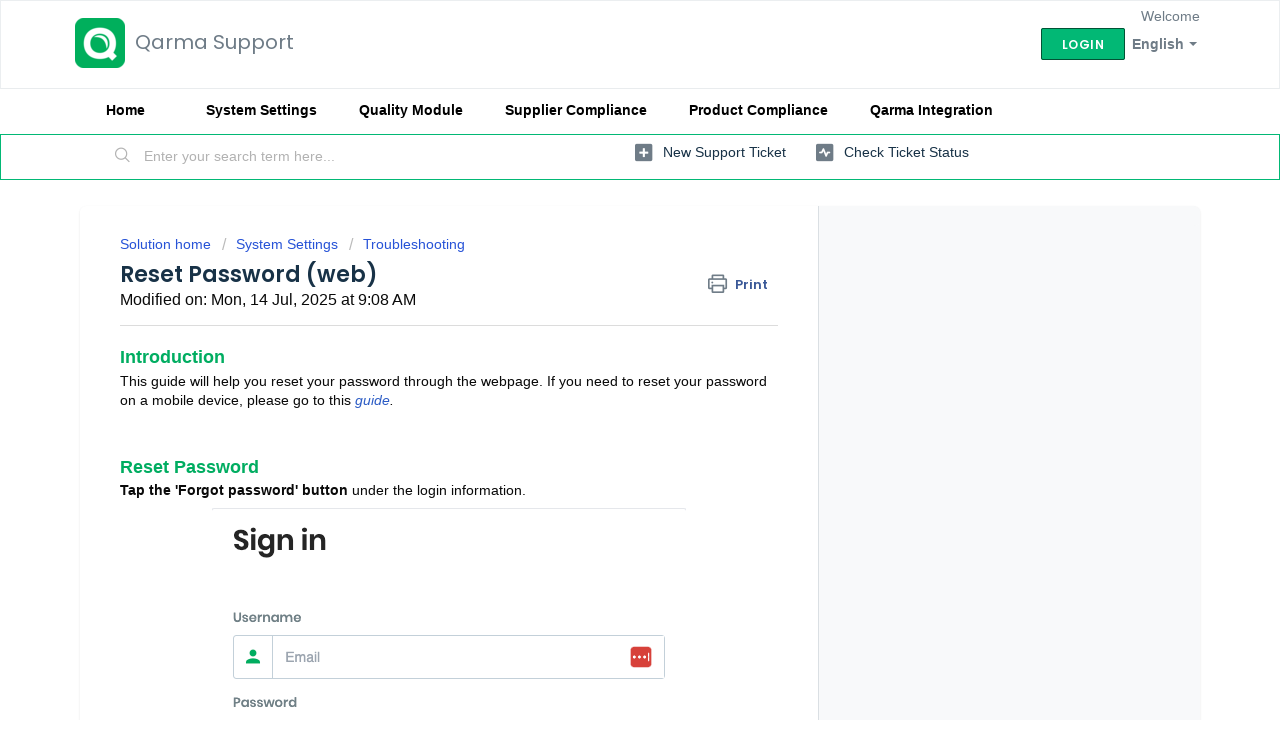

--- FILE ---
content_type: text/html; charset=utf-8
request_url: https://qarma.freshdesk.com/en/support/solutions/articles/43000491427-reset-password-qarma-desktop
body_size: 8863
content:
<!DOCTYPE html>
       
        <!--[if lt IE 7]><html class="no-js ie6 dew-dsm-theme " lang="en" dir="ltr" data-date-format="non_us"><![endif]-->       
        <!--[if IE 7]><html class="no-js ie7 dew-dsm-theme " lang="en" dir="ltr" data-date-format="non_us"><![endif]-->       
        <!--[if IE 8]><html class="no-js ie8 dew-dsm-theme " lang="en" dir="ltr" data-date-format="non_us"><![endif]-->       
        <!--[if IE 9]><html class="no-js ie9 dew-dsm-theme " lang="en" dir="ltr" data-date-format="non_us"><![endif]-->       
        <!--[if IE 10]><html class="no-js ie10 dew-dsm-theme " lang="en" dir="ltr" data-date-format="non_us"><![endif]-->       
        <!--[if (gt IE 10)|!(IE)]><!--><html class="no-js  dew-dsm-theme " lang="en" dir="ltr" data-date-format="non_us"><!--<![endif]-->
	<head>
		
		<!-- Title for the page -->
<title> Reset Password (web) : Qarma Support </title>

<!-- Meta information -->

      <meta charset="utf-8" />
      <meta http-equiv="X-UA-Compatible" content="IE=edge,chrome=1" />
      <meta name="description" content= "" />
      <meta name="author" content= "" />
       <meta property="og:title" content="Reset Password (web)" />  <meta property="og:url" content="https://support.qarmainspect.com/en/support/solutions/articles/43000491427-reset-password-web-" />  <meta property="og:description" content=" Introduction  This guide will help you reset your password through the webpage. If you need to reset your password on a mobile device, please go to this guide.        Reset Password   Tap the &amp;#39;Forgot password&amp;#39; button under the login information. ..." />  <meta property="og:image" content="https://s3.amazonaws.com/cdn.freshdesk.com/data/helpdesk/attachments/production/43031775171/logo/9CEzHM2D2c0ivwe6RMAAYNUBQMO_UeViNQ.png?X-Amz-Algorithm=AWS4-HMAC-SHA256&amp;amp;X-Amz-Credential=AKIAS6FNSMY2XLZULJPI%2F20260120%2Fus-east-1%2Fs3%2Faws4_request&amp;amp;X-Amz-Date=20260120T070632Z&amp;amp;X-Amz-Expires=604800&amp;amp;X-Amz-SignedHeaders=host&amp;amp;X-Amz-Signature=5794232f9b48632bdb7a5bae10345cea9c06e84fb30ffb8d6dfae738ea7ab4ad" />  <meta property="og:site_name" content="Qarma Support" />  <meta property="og:type" content="article" />  <meta name="twitter:title" content="Reset Password (web)" />  <meta name="twitter:url" content="https://support.qarmainspect.com/en/support/solutions/articles/43000491427-reset-password-web-" />  <meta name="twitter:description" content=" Introduction  This guide will help you reset your password through the webpage. If you need to reset your password on a mobile device, please go to this guide.        Reset Password   Tap the &amp;#39;Forgot password&amp;#39; button under the login information. ..." />  <meta name="twitter:image" content="https://s3.amazonaws.com/cdn.freshdesk.com/data/helpdesk/attachments/production/43031775171/logo/9CEzHM2D2c0ivwe6RMAAYNUBQMO_UeViNQ.png?X-Amz-Algorithm=AWS4-HMAC-SHA256&amp;amp;X-Amz-Credential=AKIAS6FNSMY2XLZULJPI%2F20260120%2Fus-east-1%2Fs3%2Faws4_request&amp;amp;X-Amz-Date=20260120T070632Z&amp;amp;X-Amz-Expires=604800&amp;amp;X-Amz-SignedHeaders=host&amp;amp;X-Amz-Signature=5794232f9b48632bdb7a5bae10345cea9c06e84fb30ffb8d6dfae738ea7ab4ad" />  <meta name="twitter:card" content="summary" />  <meta name="keywords" content="Reset Password, Reset, desktop, Troubleshooting, FAQ" />  <link rel="canonical" href="https://support.qarmainspect.com/en/support/solutions/articles/43000491427-reset-password-web-" />  <link rel='alternate' hreflang="en" href="https://support.qarmainspect.com/en/support/solutions/articles/43000491427-reset-password-web-"/>  <link rel='alternate' hreflang="vi" href="https://support.qarmainspect.com/vi/support/solutions/articles/43000491427-c%C3%A0i-%C4%91%E1%BA%B7t-l%E1%BA%A1i-m%E1%BA%ADt-kh%E1%BA%A9u-tr%C3%AAn-web-"/>  <link rel='alternate' hreflang="zh-CN" href="https://support.qarmainspect.com/zh-CN/support/solutions/articles/43000491427-%E9%87%8D%E7%BD%AE%E5%AF%86%E7%A0%81%EF%BC%88%E7%BD%91%E9%A1%B5%E7%AB%AF%EF%BC%89"/> 

<!-- Responsive setting -->
<link rel="apple-touch-icon" href="https://s3.amazonaws.com/cdn.freshdesk.com/data/helpdesk/attachments/production/43028468849/fav_icon/IPnuAh2W9vcnZiyz4D-3zdpkjMeVUc3GRA.png" />
        <link rel="apple-touch-icon" sizes="72x72" href="https://s3.amazonaws.com/cdn.freshdesk.com/data/helpdesk/attachments/production/43028468849/fav_icon/IPnuAh2W9vcnZiyz4D-3zdpkjMeVUc3GRA.png" />
        <link rel="apple-touch-icon" sizes="114x114" href="https://s3.amazonaws.com/cdn.freshdesk.com/data/helpdesk/attachments/production/43028468849/fav_icon/IPnuAh2W9vcnZiyz4D-3zdpkjMeVUc3GRA.png" />
        <link rel="apple-touch-icon" sizes="144x144" href="https://s3.amazonaws.com/cdn.freshdesk.com/data/helpdesk/attachments/production/43028468849/fav_icon/IPnuAh2W9vcnZiyz4D-3zdpkjMeVUc3GRA.png" />
        <meta name="viewport" content="width=device-width, initial-scale=1.0, maximum-scale=5.0, user-scalable=yes" /> 
		
		<!-- Adding meta tag for CSRF token -->
		<meta name="csrf-param" content="authenticity_token" />
<meta name="csrf-token" content="0Nl1WEoQwa7hEfFbvzRBxOKcbxkTsPgv0tzHZVLkMyi1hbV8jjW4EbXw8UslS6AcZoFOyFdLJ+0MDHeKaROH2w==" />
		<!-- End meta tag for CSRF token -->
		
		<!-- Fav icon for portal -->
		<link rel='shortcut icon' href='https://s3.amazonaws.com/cdn.freshdesk.com/data/helpdesk/attachments/production/43028468849/fav_icon/IPnuAh2W9vcnZiyz4D-3zdpkjMeVUc3GRA.png' />

		<!-- Base stylesheet -->
 
		<link rel="stylesheet" media="print" href="https://assets7.freshdesk.com/assets/cdn/portal_print-6e04b27f27ab27faab81f917d275d593fa892ce13150854024baaf983b3f4326.css" />
	  		<link rel="stylesheet" media="screen" href="https://assets3.freshdesk.com/assets/cdn/falcon_portal_utils-a58414d6bc8bc6ca4d78f5b3f76522e4970de435e68a5a2fedcda0db58f21600.css" />	

		
		<!-- Theme stylesheet -->

		<link href="/support/theme.css?v=4&amp;d=1761902742" media="screen" rel="stylesheet" type="text/css">

		<!-- Google font url if present -->
		<link href='https://fonts.googleapis.com/css?family=Poppins:regular,600,700' rel='stylesheet' type='text/css' nonce='guEYBzA2RfM8IPrM7PI9Og=='>

		<!-- Including default portal based script framework at the top -->
		<script src="https://assets8.freshdesk.com/assets/cdn/portal_head_v2-d07ff5985065d4b2f2826fdbbaef7df41eb75e17b915635bf0413a6bc12fd7b7.js"></script>
		<!-- Including syntexhighlighter for portal -->
		<script src="https://assets1.freshdesk.com/assets/cdn/prism-841b9ba9ca7f9e1bc3cdfdd4583524f65913717a3ab77714a45dd2921531a402.js"></script>

		

		<!-- Access portal settings information via javascript -->
		 <script type="text/javascript">     var portal = {"language":"en","name":"Qarma Support","contact_info":"","current_page_name":"article_view","current_tab":"solutions","vault_service":{"url":"https://vault-service.freshworks.com/data","max_try":2,"product_name":"fd"},"current_account_id":971770,"preferences":{"bg_color":"#f3f5f7","header_color":"#ffffff","help_center_color":"#f3f5f7","footer_color":"#183247","tab_color":"#ffffff","tab_hover_color":"#02b875","btn_background":"#f3f5f7","btn_primary_background":"#02b875","base_font":"Poppins","text_color":"#0a0a0a","headings_font":"Poppins","headings_color":"#183247","link_color":"#183247","link_color_hover":"#00ad61","input_focus_ring_color":"#02b875","non_responsive":"false","personalized_articles":true},"image_placeholders":{"spacer":"https://assets4.freshdesk.com/assets/misc/spacer.gif","profile_thumb":"https://assets3.freshdesk.com/assets/misc/profile_blank_thumb-4a7b26415585aebbd79863bd5497100b1ea52bab8df8db7a1aecae4da879fd96.jpg","profile_medium":"https://assets10.freshdesk.com/assets/misc/profile_blank_medium-1dfbfbae68bb67de0258044a99f62e94144f1cc34efeea73e3fb85fe51bc1a2c.jpg"},"falcon_portal_theme":true,"current_object_id":43000491427};     var attachment_size = 20;     var blocked_extensions = "";     var allowed_extensions = "";     var store = { 
        ticket: {},
        portalLaunchParty: {} };    store.portalLaunchParty.ticketFragmentsEnabled = false;    store.pod = "us-east-1";    store.region = "US"; </script> 


			
	</head>
	<body>
            	
		
		
		
	<header class="banner">
		<div class="banner-wrapper page">
			<div class="banner-title">
				<a href="https://qarmainspect.com/"class='portal-logo'><span class="portal-img"><i></i>
                    <img src='https://s3.amazonaws.com/cdn.freshdesk.com/data/helpdesk/attachments/production/43031775171/logo/9CEzHM2D2c0ivwe6RMAAYNUBQMO_UeViNQ.png' alt="Logo"
                        onerror="default_image_error(this)" data-type="logo" />
                 </span></a>
				<h1 class="ellipsis heading">Qarma Support</h1>
			</div>
			<nav class="banner-nav">
				<div class="banner-language-selector pull-right" data-tabs="tabs"
                data-toggle='tooltip' data-placement="bottom" title=""><ul class="language-options" role="tablist"><li class="dropdown"><h5 class="dropdown-toggle" data-toggle="dropdown"><span>English</span><span class="caret"></span></h5><ul class="dropdown-menu " role="menu" aria-labelledby="dropdownMenu"><li><a class="active" tabindex="-1" href="/en/support/solutions/articles/43000491427-reset-password-web-"><span class='icon-dd-tick-dark'></span>English </a></li><li><a class="" tabindex="-1" href="/zh-CN/support/solutions/articles/43000491427-%E9%87%8D%E7%BD%AE%E5%AF%86%E7%A0%81%EF%BC%88%E7%BD%91%E9%A1%B5%E7%AB%AF%EF%BC%89">Chinese</a></li><li><a class="" tabindex="-1" href="/vi/support/solutions/articles/43000491427-c%C3%A0i-%C4%91%E1%BA%B7t-l%E1%BA%A1i-m%E1%BA%ADt-kh%E1%BA%A9u-tr%C3%AAn-web-">Vietnamese</a></li></ul></li></ul></div> <div class="welcome">Welcome <b></b> </div>  <b><a href="/en/support/login"><b>Login</b></a></b>
			</nav>
		</div>
	</header>
	<nav class="page-tabs">
		<div class="page no-padding no-header-tabs">
			
				<a data-toggle-dom="#header-tabs" href="#" data-animated="true" class="mobile-icon-nav-menu show-in-mobile"></a>
				<div class="nav-link" id="header-tabs"><b>
                  	<a href="/en/support/home">
                     Home 	
                    </a>
                  	<a href="/en/support/solutions/43000375216">
                  	 System Settings 
                  	</a>
                    <a href="/en/support/solutions/43000375217">
                   Quality Module 
                  	</a>
                    <a href="/en/support/solutions/43000375219">
                       Supplier Compliance 
                  	</a>
                  <a href="/en/support/solutions/43000375218">
                       Product Compliance 
                  	</a>
                    <a href="/en/support/solutions/43000374332">
                       Qarma Integration 
                  	</a></b>
				</div>
			
		</div>
	</nav>

<!-- Search and page links for the page -->

	<section class="help-center-sc rounded-6">
		<div class="page no-padding">
		<div class="hc-search">
			<div class="hc-search-c">
				<form class="hc-search-form print--remove" autocomplete="off" action="/en/support/search/solutions" id="hc-search-form" data-csrf-ignore="true">
	<div class="hc-search-input">
	<label for="support-search-input" class="hide">Enter your search term here...</label>
		<input placeholder="Enter your search term here..." type="text"
			name="term" class="special" value=""
            rel="page-search" data-max-matches="10" id="support-search-input">
	</div>
	<div class="hc-search-button">
		<button class="btn btn-primary" aria-label="Search" type="submit" autocomplete="off">
			<i class="mobile-icon-search hide-tablet"></i>
			<span class="hide-in-mobile">
				Search
			</span>
		</button>
	</div>
</form>
			</div>
		</div>
		<div class="hc-nav ">
			 <nav>   <div>
              <a href="/en/support/tickets/new" class="mobile-icon-nav-newticket new-ticket ellipsis" title="New support ticket">
                <span> New support ticket </span>
              </a>
            </div>   <div>
              <a href="/en/support/tickets" class="mobile-icon-nav-status check-status ellipsis" title="Check ticket status">
                <span>Check ticket status</span>
              </a>
            </div>  </nav>
		</div>
		</div>
	</section>



<div class="page">
	
	
	<!-- Search and page links for the page -->
	

	<!-- Notification Messages -->
	 <div class="alert alert-with-close notice hide" id="noticeajax"></div> 

	
	<div class="c-wrapper">		
		<section class="main content rounded-6 min-height-on-desktop fc-article-show" id="article-show-43000491427">
	<div class="breadcrumb">
		<a href="/en/support/solutions"> Solution home </a>
		<a href="/en/support/solutions/43000375216">System Settings</a>
		<a href="/en/support/solutions/folders/43000599471">Troubleshooting</a>
	</div>
	<b class="page-stamp page-stamp-article">
		<b class="icon-page-article"></b>
	</b>

	<h2 class="heading">Reset Password (web)
	 	<a href="#"
            class="solution-print--icon print--remove"
 			title="Print this Article"
 			arial-role="link"
 			arial-label="Print this Article"
			id="print-article"
 		>
			<span class="icon-print"></span>
			<span class="text-print">Print</span>
 		</a>
	</h2>
	
	<p>Modified on: Mon, 14 Jul, 2025 at  9:08 AM</p>
	<hr />
	

	<article class="article-body" id="article-body" rel="image-enlarge">
		<p align="center" style="text-align: left;"><strong dir="ltr"><span style="font-size: 18px; font-family: Helvetica, sans-serif; color: rgb(0, 173, 97);">Introduction</span></strong></p><p align="center" style="text-align: left;"><span dir="ltr" style="font-size: 14px; font-family: Helvetica, sans-serif;">This guide will help you reset your password through the webpage. If you need to reset your password on a mobile device, please go to this</span><span style="font-family: Helvetica,sans-serif;"><span style="font-size: 14px;"><em dir="ltr"><a data-identifyelement="475" href="https://qarma.freshdesk.com/support/solutions/articles/43000491436-reset-password-qarma-app" style="box-sizing: border-box; color: rgb(44, 92, 197); font-family: Helvetica, sans-serif; font-weight: 400; text-indent: 0px; user-select: auto; text-align: left; font-size: 14px;"></a> <a data-identifyelement="527" href="https://qarma.freshdesk.com/support/solutions/articles/43000491436-reset-password-qarma-app" rel="noopener noreferrer" style="box-sizing: border-box;  color: rgb(44, 92, 197); text-decoration: none; user-select: auto; font-family: Helvetica, sans-serif; font-size: 14px; font-style: normal; font-variant-ligatures: normal; font-variant-caps: normal; font-weight: 400; letter-spacing: normal; orphans: 2; text-align: justify; text-indent: 0px; text-transform: none; widows: 2; word-spacing: 0px; -webkit-text-stroke-width: 0px; white-space: normal;" target="_blank"><em dir="ltr" style="box-sizing: border-box; font-style: italic; font-family: Helvetica, sans-serif;">guide</em></a>.</em></span></span></p><p align="center" dir="ltr" style="text-align: left; font-size: 14px; font-family: Helvetica, sans-serif;"><span style="font-family: Helvetica,sans-serif;"><span style="font-size: 14px;"><br></span></span></p><p align="center" dir="ltr" style="text-align: left; font-size: 14px; font-family: Helvetica, sans-serif;"><span style="font-family: Helvetica,sans-serif;"><span style="font-size: 14px;"><br></span></span></p><p align="center" dir="ltr" style="text-align: left; font-size: 14px; font-family: Helvetica, sans-serif;"><span style="font-family: Helvetica,sans-serif;"><span style="font-size: 18px; color: rgb(0, 173, 97);"><strong dir="ltr">Reset Password</strong></span><span style="font-size: 14px;"><br></span></span></p><p align="center" dir="ltr" style="text-align: left; font-size: 14px; font-family: Helvetica, sans-serif;"><span style="font-family: Helvetica,sans-serif;"><span style="font-size: 14px;"><strong dir="ltr">Tap the 'Forgot password' button&nbsp;</strong>under the login information.</span></span></p><p align="center" style="text-align: left; font-size: 14px; font-family: Helvetica, sans-serif;"><span style="font-family: Helvetica,sans-serif;"><span style="font-size: 14px;"><img src="https://s3.amazonaws.com/cdn.freshdesk.com/data/helpdesk/attachments/production/43428737533/original/1CRZX_qGPYRmEqnr4bEW40yX2Pk0Y6ZhQg.png?1691658044" style="width: auto; display: block; float: none; vertical-align: top; margin: 5px auto; text-align: center;" class="fr-fic fr-dib" data-attachment="[object Object]" data-id="43428737533"></span></span></p><p align="center" style="text-align: left; font-size: 14px; font-family: Helvetica, sans-serif;"><span style="font-family: Helvetica,sans-serif;"><span style="font-size: 14px;"><br></span></span></p><p align="center" style="text-align: left; font-size: 14px; font-family: Helvetica, sans-serif;"><span style="font-family: Helvetica,sans-serif;"><span style="font-size: 14px;"><strong>Type in the Email&nbsp;</strong>you have signed up to Qarma with, and <strong dir="ltr">tap the 'Reset Password' button.</strong></span></span></p><p align="center" style="text-align: left; font-size: 14px; font-family: Helvetica, sans-serif;"><span style="font-family: Helvetica,sans-serif;"><span style="font-size: 14px;"><br></span></span></p><p align="center" style="text-align: left; font-size: 14px; font-family: Helvetica, sans-serif;"><span style="font-family: Helvetica,sans-serif;"><span style="font-size: 14px;"><img src="https://s3.amazonaws.com/cdn.freshdesk.com/data/helpdesk/attachments/production/43428737635/original/kCN98L2MhWil6CncllkngxVbFDZxMPNScw.png?1691658059" style="width: auto; display: block; float: none; vertical-align: top; margin: 5px auto; text-align: center;" class="fr-fic fr-dib" data-attachment="[object Object]" data-id="43428737635"></span></span></p><p align="center" style="text-align: left; font-size: 14px; font-family: Helvetica, sans-serif;"><span style="font-family: Helvetica,sans-serif;"><span style="font-size: 14px;"><br></span></span></p><p align="center" dir="ltr" style="text-align: left; font-size: 14px; font-family: Helvetica, sans-serif;"><span style="font-family: Helvetica,sans-serif;"><span style="font-size: 14px;">Open the Email that now has been sent from the system, and open the link inside the mail.</span></span></p><p align="center" style="text-align: left; font-size: 14px; font-family: Helvetica, sans-serif;"><span style="font-family: Helvetica,sans-serif;"><span style="font-size: 14px;"><br></span></span></p><p align="center" style="text-align: left; font-size: 14px; font-family: Helvetica, sans-serif;"><span style="font-family: Helvetica,sans-serif;"><span style="font-size: 14px;"><img src="https://s3.amazonaws.com/cdn.freshdesk.com/data/helpdesk/attachments/production/43428737695/original/hM5n5a9EG6Eb1esBoHSn9f09hheXZnyTOA.png?1691658070" style="width: auto; display: block; float: none; vertical-align: top; margin: 5px auto; text-align: center;" class="fr-fic fr-dib" data-attachment="[object Object]" data-id="43428737695"></span></span></p><p align="center" dir="ltr" style="text-align: left; font-size: 14px; font-family: Helvetica, sans-serif;"><span style="font-family: Helvetica,sans-serif;"><span style="font-size: 14px;"><strong>Type in your new password,</strong> and tap the <strong>'</strong><strong>Ok, set the new password'</strong> button.</span></span></p><p align="center" style="text-align: left; font-size: 14px; font-family: Helvetica, sans-serif;"><span style="font-family: Helvetica,sans-serif;"><span style="font-size: 14px;"><br></span></span></p><p align="center" style="text-align: left;"><span style="color: rgb(0, 0, 0);"><span dir="ltr" style="font-size: 14px; font-family: Helvetica, sans-serif;">You are now ready to log in on the webpage again and start planning and reviewing inspections.</span></span></p>
	</article>

	<hr />	
		

		<p class="article-vote" id="voting-container" 
											data-user-id="" 
											data-article-id="43000491427"
											data-language="en">
										Did you find it helpful?<span data-href="/en/support/solutions/articles/43000491427/thumbs_up" class="vote-up a-link" id="article_thumbs_up" 
									data-remote="true" data-method="put" data-update="#voting-container" 
									data-user-id=""
									data-article-id="43000491427"
									data-language="en"
									data-update-with-message="Glad we could be helpful. Thanks for the feedback.">
								Yes</span><span class="vote-down-container"><span data-href="/en/support/solutions/articles/43000491427/thumbs_down" class="vote-down a-link" id="article_thumbs_down" 
									data-remote="true" data-method="put" data-update="#vote-feedback-form" 
									data-user-id=""
									data-article-id="43000491427"
									data-language="en"
									data-hide-dom="#voting-container" data-show-dom="#vote-feedback-container">
								No</span></span></p><a class="hide a-link" id="vote-feedback-form-link" data-hide-dom="#vote-feedback-form-link" data-show-dom="#vote-feedback-container">Send feedback</a><div id="vote-feedback-container"class="hide">	<div class="lead">Sorry we couldn't be helpful. Help us improve this article with your feedback.</div>	<div id="vote-feedback-form">		<div class="sloading loading-small loading-block"></div>	</div></div>
		
</section>
<section class="sidebar content rounded-6 fc-related-articles">
	<div id="related_articles"><div class="cs-g-c"><section class="article-list"><h3 class="list-lead">Related Articles</h3><ul rel="remote" 
			data-remote-url="/en/support/search/articles/43000491427/related_articles?container=related_articles&limit=10" 
			id="related-article-list"></ul></section></div></div>
</section>

<script nonce="guEYBzA2RfM8IPrM7PI9Og==">
	['click', 'keypress'].forEach(function eventsCallback(event) {
		document.getElementById('print-article').addEventListener(event, function (e) {
			if (event === 'keypress' && e.key !== 'Enter') return;
			e.preventDefault();
			print();
		});
	});
</script>

	</div>
	

	

</div>

	<footer class="footer rounded-6">
		<nav class="footer-links page no-padding">
			
					
						<a href="/en/support/home" class="">Home</a>
					
						<a href="/en/support/solutions" class="active">Solutions</a>
					
			
			
			
		</nav>
	</footer>
	




			<script src="https://assets6.freshdesk.com/assets/cdn/portal_bottom-0fe88ce7f44d512c644a48fda3390ae66247caeea647e04d017015099f25db87.js"></script>

		<script src="https://assets1.freshdesk.com/assets/cdn/redactor-642f8cbfacb4c2762350a557838bbfaadec878d0d24e9a0d8dfe90b2533f0e5d.js"></script> 
		<script src="https://assets1.freshdesk.com/assets/cdn/lang/en-4a75f878b88f0e355c2d9c4c8856e16e0e8e74807c9787aaba7ef13f18c8d691.js"></script>
		<!-- for i18n-js translations -->
  		<script src="https://assets4.freshdesk.com/assets/cdn/i18n/portal/en-7dc3290616af9ea64cf8f4a01e81b2013d3f08333acedba4871235237937ee05.js"></script>
		<!-- Including default portal based script at the bottom -->
		<script nonce="guEYBzA2RfM8IPrM7PI9Og==">
//<![CDATA[
	
	jQuery(document).ready(function() {
					
		// Setting the locale for moment js
		moment.lang('en');

		var validation_meassages = {"required":"This field is required.","remote":"Please fix this field.","email":"Please enter a valid email address.","url":"Please enter a valid URL.","date":"Please enter a valid date.","dateISO":"Please enter a valid date ( ISO ).","number":"Please enter a valid number.","digits":"Please enter only digits.","creditcard":"Please enter a valid credit card number.","equalTo":"Please enter the same value again.","two_decimal_place_warning":"Value cannot have more than 2 decimal digits","select2_minimum_limit":"Please type %{char_count} or more letters","select2_maximum_limit":"You can only select %{limit} %{container}","maxlength":"Please enter no more than {0} characters.","minlength":"Please enter at least {0} characters.","rangelength":"Please enter a value between {0} and {1} characters long.","range":"Please enter a value between {0} and {1}.","max":"Please enter a value less than or equal to {0}.","min":"Please enter a value greater than or equal to {0}.","select2_maximum_limit_jq":"You can only select {0} {1}","facebook_limit_exceed":"Your Facebook reply was over 8000 characters. You'll have to be more clever.","messenger_limit_exceeded":"Oops! You have exceeded Messenger Platform's character limit. Please modify your response.","not_equal_to":"This element should not be equal to","email_address_invalid":"One or more email addresses are invalid.","twitter_limit_exceed":"Oops! You have exceeded Twitter's character limit. You'll have to modify your response.","password_does_not_match":"The passwords don't match. Please try again.","valid_hours":"Please enter a valid hours.","reply_limit_exceed":"Your reply was over 2000 characters. You'll have to be more clever.","url_format":"Invalid URL format","url_without_slash":"Please enter a valid URL without '/'","link_back_url":"Please enter a valid linkback URL","requester_validation":"Please enter a valid requester details or <a href=\"#\" id=\"add_requester_btn_proxy\">add new requester.</a>","agent_validation":"Please enter valid agent details","email_or_phone":"Please enter a Email or Phone Number","upload_mb_limit":"Upload exceeds the available 15MB limit","invalid_image":"Invalid image format","atleast_one_role":"At least one role is required for the agent","invalid_time":"Invalid time.","remote_fail":"Remote validation failed","trim_spaces":"Auto trim of leading & trailing whitespace","hex_color_invalid":"Please enter a valid hex color value.","name_duplication":"The name already exists.","invalid_value":"Invalid value","invalid_regex":"Invalid Regular Expression","same_folder":"Cannot move to the same folder.","maxlength_255":"Please enter less than 255 characters","decimal_digit_valid":"Value cannot have more than 2 decimal digits","atleast_one_field":"Please fill at least {0} of these fields.","atleast_one_portal":"Select atleast one portal.","custom_header":"Please type custom header in the format -  header : value","same_password":"Should be same as Password","select2_no_match":"No matching %{container} found","integration_no_match":"no matching data...","time":"Please enter a valid time","valid_contact":"Please add a valid contact","field_invalid":"This field is invalid","select_atleast_one":"Select at least one option.","ember_method_name_reserved":"This name is reserved and cannot be used. Please choose a different name."}	

		jQuery.extend(jQuery.validator.messages, validation_meassages );


		jQuery(".call_duration").each(function () {
			var format,time;
			if (jQuery(this).data("time") === undefined) { return; }
			if(jQuery(this).hasClass('freshcaller')){ return; }
			time = jQuery(this).data("time");
			if (time>=3600) {
			 format = "hh:mm:ss";
			} else {
				format = "mm:ss";
			}
			jQuery(this).html(time.toTime(format));
		});
	});

	// Shortcuts variables
	var Shortcuts = {"global":{"help":"?","save":"mod+return","cancel":"esc","search":"/","status_dialog":"mod+alt+return","save_cuctomization":"mod+shift+s"},"app_nav":{"dashboard":"g d","tickets":"g t","social":"g e","solutions":"g s","forums":"g f","customers":"g c","reports":"g r","admin":"g a","ticket_new":"g n","compose_email":"g m"},"pagination":{"previous":"alt+left","next":"alt+right","alt_previous":"j","alt_next":"k"},"ticket_list":{"ticket_show":"return","select":"x","select_all":"shift+x","search_view":"v","show_description":"space","unwatch":"w","delete":"#","pickup":"@","spam":"!","close":"~","silent_close":"alt+shift+`","undo":"z","reply":"r","forward":"f","add_note":"n","scenario":"s"},"ticket_detail":{"toggle_watcher":"w","reply":"r","forward":"f","add_note":"n","close":"~","silent_close":"alt+shift+`","add_time":"m","spam":"!","delete":"#","show_activities_toggle":"}","properties":"p","expand":"]","undo":"z","select_watcher":"shift+w","go_to_next":["j","down"],"go_to_previous":["k","up"],"scenario":"s","pickup":"@","collaboration":"d"},"social_stream":{"search":"s","go_to_next":["j","down"],"go_to_previous":["k","up"],"open_stream":["space","return"],"close":"esc","reply":"r","retweet":"shift+r"},"portal_customizations":{"preview":"mod+shift+p"},"discussions":{"toggle_following":"w","add_follower":"shift+w","reply_topic":"r"}};
	
	// Date formats
	var DATE_FORMATS = {"non_us":{"moment_date_with_week":"ddd, D MMM, YYYY","datepicker":"d M, yy","datepicker_escaped":"d M yy","datepicker_full_date":"D, d M, yy","mediumDate":"d MMM, yyyy"},"us":{"moment_date_with_week":"ddd, MMM D, YYYY","datepicker":"M d, yy","datepicker_escaped":"M d yy","datepicker_full_date":"D, M d, yy","mediumDate":"MMM d, yyyy"}};

	var lang = { 
		loadingText: "Please Wait...",
		viewAllTickets: "View all tickets"
	};


//]]>
</script> 

		

		<img src='/en/support/solutions/articles/43000491427-reset-password-web-/hit' alt='Article views count' aria-hidden='true'/>
		<script type="text/javascript">
     		I18n.defaultLocale = "en";
     		I18n.locale = "en";
		</script>
			
    	


		<!-- Include dynamic input field script for signup and profile pages (Mint theme) -->

	</body>
</html>
